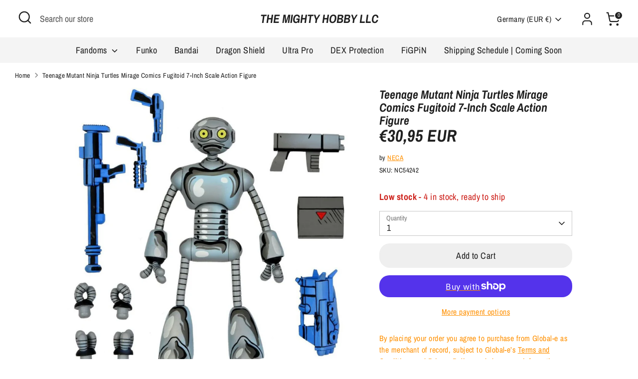

--- FILE ---
content_type: text/html; charset=utf-8
request_url: https://www.themightyhobby.com/en-de/variants/40321786150982/?section_id=store-availability
body_size: 684
content:
<div id="shopify-section-store-availability" class="shopify-section"><div class="store-availability-container"
    data-section-id="store-availability"
    data-section-type="store-availability">

    <div class="store-availability-information"><div class="store-availability-icon store-availability-icon--available">
          
            <svg xmlns="http://www.w3.org/2000/svg" focusable="false" aria-hidden="true" viewBox="0 0 512 512"><path fill="currentColor" d="M173.898 439.404l-166.4-166.4c-9.997-9.997-9.997-26.206 0-36.204l36.203-36.204c9.997-9.998 26.207-9.998 36.204 0L192 312.69 432.095 72.596c9.997-9.997 26.207-9.997 36.204 0l36.203 36.204c9.997 9.997 9.997 26.206 0 36.204l-294.4 294.401c-9.998 9.997-26.207 9.997-36.204-.001z"></path></svg>

          
        </div>

        <div class="store-availability-information-container"><p class="store-availability-information__title">
              Pickup available at <strong>Retail Location #1</strong>
            </p>
            <p class="store-availability-information__stock store-availability-small-text">
              <small>Usually ready in 4 hours</small>
            </p>
            <p class="store-availability-information__stores rte">
              <a href="#" class="store-availability-information__link store-availability-small-text" data-store-availability-modal-open aria-haspopup="dialog">
                <small>View store information
</small>
              </a>
            </p></div>
    </div>

    <div class="store-availabilities-modal cc-popup cc-popup--right" aria-hidden="true" data-freeze-scroll="true">
      <div class="cc-popup-background"></div>
      <div class="cc-popup-modal"
           role="dialog"
           aria-modal="true"
           aria-labelledby="store-availabilities-modal__product-title">
        <button type="button" class="cc-popup-close" aria-label="Close">
          <svg aria-hidden="true" focusable="false" role="presentation" class="icon feather-x" viewBox="0 0 24 24"><path d="M18 6L6 18M6 6l12 12"/></svg>
        </button>

        <div class="cc-popup-container">
          <div class="cc-popup-content">
            <div class="cc-popup-text">
              <h2 class="store-availabilities-modal__product-title"
                  id="store-availabilities-modal__product-title"
                  data-store-availability-modal-product-title>
              </h2>
              <small class="store-availabilities-modal__variant-title store-availability-small-text">
                Default Title
              </small>
            </div><div class="store-availabilities-list" data-unit-system="imperial" role="list"><div class="store-availability-list__item">
                  <div class="store-availability-list__location">
                    <div class="store-availability-list__location__text">
                      <strong>
                        Retail Location #1
                      </strong>
                    </div>

                    
                      <a href="https://www.google.com/maps/search/?api=1&query=25.9824077,-97.48573189999999"
                         target="_blank"
                         rel="noopener"
                         class="store-availability-list__location__distance store-availability-small-text">
                    
<svg aria-hidden="true" focusable="false" xmlns="http://www.w3.org/2000/svg" viewBox="0 0 384 512"><path fill="currentColor" d="M172.268 501.67C26.97 291.031 0 269.413 0 192 0 85.961 85.961 0 192 0s192 85.961 192 192c0 77.413-26.97 99.031-172.268 309.67-9.535 13.774-29.93 13.773-39.464 0z"></path></svg>
<small
                        data-distance="false"
                        data-latitude="25.9824077"
                        data-longitude="-97.48573189999999">
                      </small>

                      <small data-distance-unit>mi</small>

                    
                      </a>
                    
                  </div>
                  <div class="store-availability-list__stock store-availability-small-text">
                    <div class="cc-icon-available">
                      
                        <svg xmlns="http://www.w3.org/2000/svg" focusable="false" aria-hidden="true" viewBox="0 0 512 512"><path fill="currentColor" d="M173.898 439.404l-166.4-166.4c-9.997-9.997-9.997-26.206 0-36.204l36.203-36.204c9.997-9.998 26.207-9.998 36.204 0L192 312.69 432.095 72.596c9.997-9.997 26.207-9.997 36.204 0l36.203 36.204c9.997 9.997 9.997 26.206 0 36.204l-294.4 294.401c-9.998 9.997-26.207 9.997-36.204-.001z"></path></svg>

                      
                    </div>

                    <small>Pickup available, usually ready in 4 hours
</small>
                  </div><address class="store-availability-list__address">
                    <p>1601 E Alton Gloor Blvd<br>Suite 106<br>Brownsville TX 78526<br>United States</p>
                  </address>
                </div></div>
          </div>
        </div>
      </div>
  	</div>
  </div>
</div>